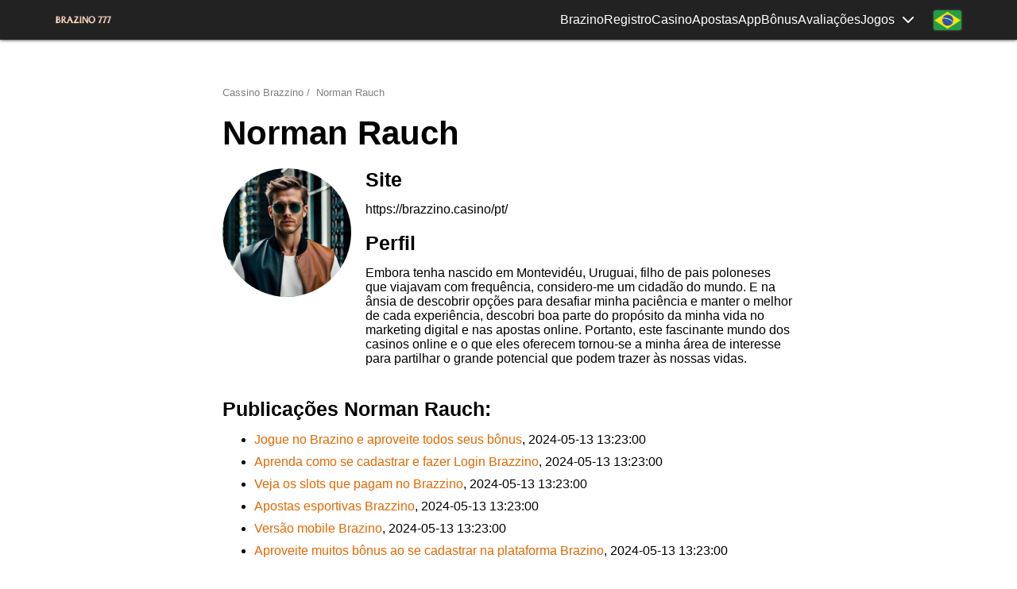

--- FILE ---
content_type: text/html; charset=UTF-8
request_url: https://brazzino.casino/amp/pt/author
body_size: 9306
content:
<!DOCTYPE html>
        <html amp lang='pt'>
        <head>
            <meta charset='utf-8'>
            <meta http-equiv='X-UA-Compatible' content='IE=edge'>
            <title>Norman Rauch</title>
            <meta name='viewport' content='width=device-width, initial-scale=1'>
            <meta name='description' content="Norman Rauch é um profissional de marketing que gosta de apostas online e jogos de cassino. Nesta ocasião ele nos conta sua experiência com o Brazzino Casino." />
            <meta name='keywords' content="Norman Rauch" />
            <meta name='robots' content='index, follow' />
    
            <meta property='og:type' content='article' />
            <meta property='og:title' content="Norman Rauch" />
            <meta property='og:description' content="Norman Rauch é um profissional de marketing que gosta de apostas online e jogos de cassino. Nesta ocasião ele nos conta sua experiência com o Brazzino Casino." />
            <meta property='og:url' content='https://brazzino.casino/amp/pt/author' />
            <meta property='og:site_name' content='Conheça a casa de apostas online Brazino' />
            <meta property='og:image' content='https://brazzino.casino/' />
            <meta property='og:image:secure_url' content='https://brazzino.casino/' />
    
            <meta name='twitter:card' content='summary'>
            <meta name='twitter:title' content="Norman Rauch">
            <meta name='twitter:description' content="Norman Rauch é um profissional de marketing que gosta de apostas online e jogos de cassino. Nesta ocasião ele nos conta sua experiência com o Brazzino Casino.">
            <meta name='twitter:image' content='https://brazzino.casino/'>
            <meta name='twitter:url' content='https://brazzino.casino/amp/pt/author'>
            
            <link rel='shortcut icon' href='/favicon.ico' type='image/x-icon'>
            <link rel='apple-touch-icon' sizes='120x120' href='/apple-touch-icon.png'>
            <link rel='icon' type='image/png' sizes='32x32' href='/favicon-32x32.png'>
            <link rel='icon' type='image/png' sizes='16x16' href='/favicon-16x16.png'>
            <link rel='manifest' href='/site.webmanifest'>
            <link rel='mask-icon' href='/safari-pinned-tab.svg' color='#5bbad5'>
            <meta name='msapplication-TileColor' content='#ffffff'>
            <meta name='theme-color' content='#ffffff'>
            
            
            
<script type="application/ld+json">
{
    "@context": "https://schema.org",
    "@graph": [
      ]}
</script>
            <meta name="google-site-verification" content="Mzl6o2JXD16wAT3HdR1t3brMHkAFRxoBvfcJuhODKAo" />
<meta name="ahrefs-site-verification" content="5abd2707c152eac2e4efac69130d2f873732bbf3024690e543d0d8aabde088d8">
<meta name="yandex-verification" content="2419ea77741b70ad" />
<meta name="msvalidate.01" content="6B98B215BA572CF82F416F36ABBF2D80" />

<meta name="google-site-verification" content="JNlq6J42MScy4LiWBX8Dao7QtP6lOoAqQWjjDfy0hJo" />
<meta name="google-site-verification" content="CW2KRtiI0T2-f4YUNhYW9Yg3bQcY-VcFKwfVPgeWeSg" />
            
            
            <style amp-custom>* {outline: none;box-sizing: border-box;}html {line-height: 1.15;-webkit-text-size-adjust: 100%;}body {margin: 0;min-height: 100vh;display: flex;flex-direction: column;overflow-x: hidden;font-family: 'Roboto', sans-serif;color: black;}img, amp-img{display: block;height: auto;}main {display: block;margin: 90px 0 80px;}.main_page{margin-bottom: 35px;}.registration_page{margin-bottom: 50px;}p {margin-top: 0;}a {background-color: transparent;text-decoration: none;color: inherit;}.flx {display: flex;justify-content: space-between;}.flxa {display: flex;justify-content: space-between;align-items: center;}.cnt {max-width: 1170px;margin: 0 auto;padding: 0 15px;width: 100%;}section .cnt {max-width: 750px;}section.table_section .cnt {max-width: 1170px;}.table_section{margin-top: 70px;}header {filter: drop-shadow(0px 0px 2px black);position: fixed;width: 100%;z-index: 2;background-color: #222222;color: white;}header .cnt.flxa{min-height: 50px;}@media (max-width: 530px){header .cnt.flxa{min-height: auto;}}nav {align-items: center;grid-gap: 16px;}.logo_image {width: 70px;max-height: 70px;max-width: 70px;height: auto;}h1 {font-size: 42px;margin: 0 0 0.45em;}.main_page h1{margin: 0 0 0.75em;}h2 {font-size: 25px;margin: 0 0 0.75em;}.text_content h2{margin: 0.75em 0 0.6em;}.links_grid{display: grid;margin: 45px 0;}.total_4{grid-template-columns: 1fr 1fr;grid-template-rows: 60px 60px;grid-gap: 27px 40px;}.btn {background-color: #389d29;border: solid 2px #118b00;transition: 300ms;font-weight: bold;font-size: 20px;width: 100%;height: 50px;display: flex;align-items: center;justify-content: center;color: white;border-radius: 10px;text-align: center;padding: 0 15px;max-width: 450px;margin: 0 auto 15px auto;}.btn:last-child{margin-bottom: 0px;}.btn:hover {background-color: black;}.registration_page .btn{max-width: 330px;min-height: 50px;/*margin: 35px auto 30px;*/}main img, main amp-img {max-width: 100%;width: 100%;margin: 0 auto 1.5em;border-radius: 5px;overflow: hidden;}footer {background: #222;margin-top: auto;}footer .cnt {text-align: center;padding: 30px 0;}.footer_mail {color: white;font-size: 15px;font-weight: 400;text-align: center;width: 100%;}.rew_header {margin-top: 0;font-size: 24px;margin-bottom: 10px;}.one_com {padding: 21px;border: solid 1px #d7d7d7;border-radius: 5px;margin-top: 17px;display: flex;align-items: center;}.com_name {font-size: 18px;font-weight: bold;margin-top: 10px;}.com_stars {display: flex;}.star {opacity: 0.5;background-image: url(/img/star.svg);width: 15px;height: 15px;background-size: cover;}.s_1 .star:nth-child(1) {opacity: 1;}.s_2 .star:nth-child(1),.s_2 .star:nth-child(2) {opacity: 1;}.s_3 .star:nth-child(1),.s_3 .star:nth-child(2),.s_3 .star:nth-child(3) {opacity: 1;}.s_4 .star:nth-child(1),.s_4 .star:nth-child(2),.s_4 .star:nth-child(3),.s_4 .star:nth-child(4) {opacity: 1;}.s_5 .star:nth-child(1),.s_5 .star:nth-child(2),.s_5 .star:nth-child(3),.s_5 .star:nth-child(4),.s_5 .star:nth-child(5) {opacity: 1;}.com_text {margin-top: 13px;}.com_text p:last-child {margin-bottom: 0;}.one_rew_left {}.one_rew_img {width: 200px;max-width: 200px;min-width: 200px;height: auto;margin-left: 45px;border-radius: 5px;}.burger {height: 16px;width: 20px;justify-content: space-between;flex-direction: column;display: none;cursor: pointer;}.burger_line {width: 100%;height: 2px;background-color: white;}.flag {width: 35px;height: 25px;display: block;background-position: center;background-size: cover;border-radius: 3px;box-shadow: 0 0px 3px 0 #666666;}table {width: 100%;}td {width: 25%;max-width: 1vw;}td h3 {margin: 0 0 7px;min-height: 2em;min-height: 2em;line-height: 1em;} .table_section td img,.table_section td amp-img{ width: 280px; height: 210px }.nav_link:hover {text-decoration: underline;}.all_langs {position: relative;margin-left: 25px;}.lst_lang {position: absolute;display: flex;flex-direction: column;grid-gap: 10px;transition: 300ms;opacity: 0;pointer-events: none;top: -15px;left: -8px;background-color: white;padding: 8px;border-radius: 5px;box-shadow: 0px 1px 3px 0 rgb(0 0 0 / 10%);}.lst_lang .nav_link{margin-left: 0;}.all_langs:hover .lst_lang {opacity: 1;pointer-events: all;top: -8px;}.play_online{position: relative;}.play_online_txt{position: relative;display: flex;align-items: center;cursor: pointer;}.play_online_txt::after{content: "";display: block;background-image: url(/img/grey.svg);background-size: contain;background-position: center;width: 14px;height: 8px;background-repeat: no-repeat;margin-left: 10px;transition: 300ms;}.play_online.act .play_online_txt::after{transform: rotate(180deg);}.play_online_list{position: absolute;opacity: 0;pointer-events: none;right: 0;display: flex;flex-direction: column;background-color: #1c1c1c;border-radius: 5px;box-shadow: 0px 1px 4px 0 rgb(255 255 255 / 53%);top: 33px;border: solid 1px #3e3e3e;transition: 300ms;overflow: hidden;}.play_online_list a{transition: 300ms;white-space: nowrap;padding: 5px 14px;}.play_online_list a:hover{background-color: #464646;}.play_online_list a:not(:last-child){border-bottom: solid 1px #464646;}.play_online.act .play_online_list{top: 25px;opacity: 1;pointer-events: all;}.breadcrumbs {margin: 20px 0;font-size: 13px;color: grey;}.breadcrumbs span {cursor: default;}.breadcrumbs a::after {content: "/";padding: 0 4px;}/*asd*/@media (max-width: 1200px) {.cnt, section.table_section .cnt{max-width: 750px;}.burger{display: flex;}tr{display: flex;flex-wrap: wrap;}td{max-width: 720px;width: 50%;}.all_langs {position: static;margin-left: 0;}.cur_lang {display: none;}.lst_lang {position: static;flex-direction: row;justify-content: center;opacity: 1;pointer-events: all;box-shadow: none;background-color: transparent;grid-gap: 17px;}nav{grid-gap: 22px;position: fixed;top: 57px;flex-direction: column;right: 15px;padding: 18px 30px 30px;background-color: #222222;border-radius: 5px;transition: 300ms;opacity: 0;pointer-events:none;}.act nav{opacity: 1;pointer-events:all;top: 47px;} }@media (max-width: 768px) {nav > div{flex-direction: column;}}@media (max-width: 650px) {.total_4 {grid-template-columns: 1fr;grid-template-rows: 60px 60px 60px 60px;}.btn{font-size: 18px;}}nav > div {align-items: center;grid-gap: 20px;width: 100%;display: flex;justify-content: end;}@media (max-width: 530px) {header {padding: 12px 0;}td {width: 100%;}td h3{font-size: 22px;min-height: auto;}nav { width:100%; height: calc(100vh - 46px); display:block; border-radius:0; padding:0; align-items:start; overflow-y:scroll; margin: 0 -15px; background-color:#222222; }.act nav{top: 40px;}.act .nav_inner {display:block;} .nav_inner {padding:18px;display:block;} .nav_inner > a {display:block; padding:10px 0;} .nav_inner > .play_online { padding:10px 0;} .play_online {display:block; padding:6px 0;width:100%;} .open_nav_list { height: 14px; margin-right: 4px;} .play_online_txt {justify-content: space-between;}.play_online.act > .play_online_txt > span, .play_online.act > .play_online_txt > a {color:orange;}.play_online_list.plo1 > .play_online.act > .play_online_list { margin-left: 0;}.play_online_list.plo1 .play_online.act .open_nav_list {transform: rotate(0);} .play_online.act > .play_online_list { top: 0; width:100%; box-shadow:none; border-radius:0; display:block;} .play_online_list { opacity:1; visibility:visible; position:relative; box-shadow:none; top:0; border-color:transparent; background-color:none; margin-top: 6px; display:none; background-color:transparent;} .play_online_list a { padding:8px 0 4px 6px; display:block; border-bottom:none; }.play_online_list a:not(:last-child){border-bottom: none;} .lst_lang { justify-content: left; padding:12px 0;}.one_com {flex-direction:column;}.one_rew_img {margin-left:0;margin-top:12px;width:100%}.table_section {overflow:hidden;}.table_section amp-img {max-width:90%; margin:12px 0;}}.footer-menu{width: 100%;z-index: 2;background-color: #222222;color: white;border-bottom: 1px #3c3b3b solid;padding: 5px 0px;margin-top: auto;}.footer-menu + footer{margin-top: 0;}.footer-nenu > .cnt.flxa{display: flex;flex-direction: column;text-align: center;}.footer-menu .nav_inner{display: -webkit-box;display: -ms-flexbox;display: flex;-webkit-box-pack: center;-ms-flex-pack: center;justify-content: center;justify-content: center;}.footer-menu .nav_inner > a {display: block; padding: 8px 10px;}@media (max-width: 1200px){.footer-menu .nav_inner {-webkit-box-orient: vertical;-webkit-box-direction: normal;-ms-flex-direction: column;flex-direction: column;text-align: center;}}/*rate*/.rate{/*margin-top:50px;*/}.rate__casino{display:-webkit-box;display:-ms-flexbox;display:flex;-webkit-box-align:end;-ms-flex-align:end;align-items:flex-end;-ms-flex-wrap:wrap;flex-wrap:wrap;width:100%;max-width:207px;min-width:207px;}.rate--top{display:-webkit-box;display:-ms-flexbox;display:flex;-webkit-box-align:end;-ms-flex-align:end;align-items:flex-end;-webkit-box-pack:justify;-ms-flex-pack:justify;justify-content:space-between;}.rate--bottom{margin-top:18px;padding:6px 0;}.rate--bottom p{margin-bottom:0;line-height:1.14;color:#424851;}.rate--right{max-width:25%;text-align:center;}.rate--btn.btn{color:#000;background-color:transparent;border:0;border-width:1px 1px 3px 1px;border-color:#389d29;border-style:solid;}.rate--btn.btn:hover{color:#fff;background-color:#389d29;border-color:#389d29;}.rate__btn{-webkit-box-flex:0;-ms-flex:0 0 25%;flex:0 0 25%;max-width:25%;}.rate__btn span{display:-webkit-box;display:-ms-flexbox;display:flex;-webkit-box-pack:center;-ms-flex-pack:center;justify-content:center;-webkit-box-align:center;-ms-flex-align:center;align-items:center;margin-bottom:12px;font-size:14px;}.rate__btn span img{width:auto;margin:0 0 0 8px;}.rate__btn .btn{margin:0 auto 5px;width: auto;}.rate__btn .btn:last-child{margin-bottom:0;}.rate__btn img{max-height:18px;}.rate__item{margin-bottom:20px;padding:20px;background-color:#f2f3f3;border-radius:4px;}.rate__item:last-child{margin-bottom:0;}.rate__info{-webkit-box-flex:1;-ms-flex:1;flex:1;max-width:104px;}.rate__name{display:block;-webkit-box-flex:0;-ms-flex:none;flex:none;width:100%;margin-bottom:5px;font-weight:bold;}.rate__logo{display:-webkit-box;display:-ms-flexbox;display:flex;-webkit-box-pack:center;-ms-flex-pack:center;justify-content:center;-webkit-box-align:center;-ms-flex-align:center;align-items:center;width:88px;min-width:88px;margin-right:15px;}.text_page .rate__logo img{margin:0;}.rate__logo img{display:block;max-width:100%;margin:0;}.rate__casino amp-img{ margin-bottom:0;}.rate__limit{margin-top:5px;font-size:12px;line-height:1.14;text-align:center;}.rate__link{display:block;margin-top:5px;font-size:12px;line-height:1.14;text-align:center;}.rate__bonus{position:relative;z-index:0;width:100%;max-width:370px;margin:auto 15px 0 15px;padding:15px 15px;color:#000;border:3px solid #ffb100;border-radius:4px;}.rate__bonus b{display:block;margin-top:5px;color:#222;}.rate-card{display:-webkit-box;display:-ms-flexbox;display:flex;-webkit-box-align:end;-ms-flex-align:end;align-items:flex-end;-ms-flex-wrap:wrap;flex-wrap:wrap;width:-webkit-min-content;width:-moz-min-content;height:auto;margin-top:6px;padding:5px 7px 7px;text-align:left;background:#222;white-space:nowrap;border-radius:4px;width:100%;}.rate-card__title{font-size:14px;line-height:1.14;color:#bbbbbb;width:100%;}.rate-card__text{position:relative;top:4px;font-size:30px;font-weight:900;color:#febd00;}.rate-card__num{font-size:20px;line-height:.8;color:#fff;}@media screen and (max-width: 768px){.rate__casino{-webkit-box-pack:center;-ms-flex-pack:center;justify-content:center;margin:0 auto 20px auto;}.rate__name{position: relative;left: calc(-59px);text-align: center;}.rate--top{-webkit-box-orient:vertical;-webkit-box-direction:normal;-ms-flex-direction:column;flex-direction:column;}.rate--bottom{text-align:center;}.rate__btn{-webkit-box-flex:0;-ms-flex:none;flex:none;width:100%;max-width:300px;margin:0 auto;}.rate__logo{text-align:center;}.rate__bonus{max-width:300px;margin:0 auto 20px auto;text-align:center;}.rate-card{-webkit-box-pack:center;-ms-flex-pack:center;justify-content:center;text-align:center;}}/*author*/.author{position:relative;}.author-page{ /* margin: 90px 0 80px; */}.author-page h1{margin-bottom:20px;}.author__item{background-color: #f2f3f3;box-shadow: 0 2px 0 0 #f2f0f0;padding: 50px;border-radius: 5px;display: -webkit-box;display: -ms-flexbox;display: flex;}.author__photo{width: 100px;height: 100px;margin-right:20px;-webkit-box-flex:0;-ms-flex:none;flex:none;margin-left: -100px;margin-right: 30px;}.author__photo img,.text_page .author__photo img{border-radius:50%;display:block;width:100%;max-width:100%;}.author__title{margin-bottom:20px;}.author__title em{color: #999;}.author__info p{color: #424851;line-height: 1.3;margin-bottom:0px;}.author__title a{font-weight:bold;color: #424851;font-size: 25px;}.author__item:hover .author__title a{color: #389d29;}img.author-page_img{max-width:250px;width:90%;margin:0px 0 30px 0;border-radius:50%;} .author-page ul li{margin-bottom:10px;}.author-page ul li a{color:#e16800;}.author-page__info{margin-bottom:40px;}.author-page__info amp-img{border-radius:50%;}.author-page__info dl dt:first-child h2{margin-top:0px;}.author-page__info dl{margin:0px;}.author-page__info dd{margin-left: 0px;}@media screen and (max-width: 991px){.author-page_img {width: 100%;}.author-page__info .col-1-4{max-width:100%;}.author-page_img{width:100%;}.author__item{flex-direction: column;}.author__photo{margin: 0 auto 30px auto;}.author__info{text-align: center;}.author__title em {display: block;}}/*grid*/.flex-container{display:-webkit-box;display:-ms-flexbox;display:flex;}.row-grid{display:-webkit-box;display:-ms-flexbox;display:flex;-webkit-box-orient:horizontal;-webkit-box-direction:normal;-ms-flex-flow:row wrap;flex-flow:row wrap;width:100%;}.row-grid [class*="col-"]{-webkit-box-flex:1;-ms-flex:1;flex:1;}.row-grid .col-1-1{-webkit-box-flex:0;-ms-flex:0 0 100%;flex:0 0 100%;max-width:100%;}.row-grid .col-1-2{-webkit-box-flex:0;-ms-flex:0 0 50%;flex:0 0 50%;max-width:50%;}.row-grid .col-1-3{-webkit-box-flex:0;-ms-flex:0 0 33.333333%;flex:0 0 33.333333%;max-width:33.333333%;}.row-grid .col-1-4{-webkit-box-flex:0;-ms-flex:0 0 25%;flex:0 0 25%;max-width:25%;}.row-grid .col-1-5{-webkit-box-flex:0;-ms-flex:0 0 20%;flex:0 0 20%;max-width:20%;}.row-grid .col-1-6{-webkit-box-flex:0;-ms-flex:0 0 16.666667%;flex:0 0 16.666667%;max-width:16.666667%;}.row-grid .col-expand,.row-grid .col-auto{-webkit-box-flex:1;-ms-flex:1 1 0px;flex:1 1 0;}.row-grid .col-fit,.row-grid .col-shrink{-webkit-box-flex:0;-ms-flex:0 0 auto;flex:0 0 auto;max-width:100%;}.row-grid .col-1-2-off{margin-left:50%;}.padding_row.row-grid{width:auto;margin-left:-32px;}.padding_row [class*="col-"]{padding-left:32px;}@media screen and (max-width: 1200px){.row-grid [class*="col-"]{-webkit-box-flex:0;-ms-flex:0 0 100%;flex:0 0 100%;width:100%;max-width:100%;}.row-grid .col-1-2-off{-webkit-box-flex:0;-ms-flex:0 0 100%;flex:0 0 100%;width:100%;max-width:100%;margin-left:0;}.padding_row.row-grid{margin-bottom:0;}}/* footer new */.footer-menu{width: 100%;z-index: 2;background-color: #222222;color: white;border-bottom: 1px #3c3b3b solid;padding: 5px 0px;margin-top: auto;}.footer-menu + footer{margin-top: 0;}.footer-nenu > .cnt.flxa{display: flex;flex-direction: column;text-align: center;}.footer-menu .nav_inner{display: flex;justify-content: center;}.footer-menu .nav_inner > a {display: block;padding: 8px 10px;}@media (max-width: 1200px){footer .cnt {padding-left: 15px;padding-right: 15px;}.footer-menu .nav_inner {flex-direction: column;text-align: center;}}.footer-links{overflow: hidden;margin: 0 auto;display: flex;justify-content: center;flex-wrap: wrap;align-items: center;grid-gap: 10px 20px;}.footer-links a{ color: #fff;}ul.footer-links {padding: 0 0 0px 0;list-style: none;}.footer-links__item a{font-size: 16px;line-height: 1.5;}.footer-links__item a:hover{text-decoration:underline;}.relative {position: relative;}.footer-links img {max-height: 60px;max-width: 190px;}.footer-links__img{display: inline-block;margin: 0 auto;display: flex;align-items: center;align-self: center;height:85px;}.footer-links__text{text-align:left;color: white;font-size: 16px;line-height: 1.5;padding-top:20px;}.bg-white {background: #fff;border-radius: 5px;padding: 5px;}/* table responsive */.table-responsive {min-height: .01%;overflow-x: auto;-webkit-box-shadow: 0 20px 30px rgba(0, 0, 0, 0.15);box-shadow: 0 20px 30px rgba(0, 0, 0, 0.15);margin-bottom:20px;}.table-responsive table {border-width: 0px;border-collapse: collapse;transition: 0.2s;border-radius: 15px;width: 100%;max-width: 100%;}.table-responsive table > tbody > tr:nth-of-type(even) {background: #f6f6f6;}.table-responsive table tr {background-color: #ffffff;}.table-responsive table td, table th {text-align: left;border-width: 0px;padding: 25px 25px 25px 25px;border-style: solid;border-color: #dcdcdc;width: auto;max-width: none;}.table-responsive table td:nth-child(2), .table-responsive table th:nth-child(2) {text-align: left;border-left: 1px #e4e4e4 solid;padding: 25px 25px 25px 25px;}@media (max-width: 560px){.table-responsive table td:nth-child(2), .table-responsive table th:nth-child(2) {border-left: 0px;min-width: auto;max-width: 100%;padding-top:0px;width: 100%;}}/*cookie*/#cookie_notification{display: none;justify-content: space-between;align-items: center;position: fixed;bottom: 15px;left: 50%;width: 900px;max-width: 90%;transform: translateX(-50%);padding: 15px;background-color: white;border-radius: 4px;box-shadow: 2px 3px 10px rgba(0, 0, 0, 0.4);z-index:9;}#cookie_notification .button {display: inline-flex;align-items: center;justify-content: center;background-color: #39434e;border: none;color: #ededed;text-decoration: none;padding: 15px 40px;white-space: nowrap;cursor: pointer;border-radius: 4px;max-width: 100%;transition: all .1s linear;}#cookie_notification p{margin: 0;font-size: 0.8rem;text-align: left;color: #333;}#cookie_notification a{color: #003f93;text-decoration: underline;}@media (min-width: 576px){#cookie_notification.show{display: flex;}.cookie_accept{margin: 0 0 0 25px;}}@media (max-width: 575px){#cookie_notification.show{display: block;text-align: left;}.cookie_accept{margin: 10px 0 0 0;}}/* sidebar */.sidebar-wrapper{max-width: 1170px;margin: 0 auto;width: 100%;display: -webkit-box;display: -ms-flexbox;display: flex;}.sidebar-wrapper section .cnt{margin:0 auto 0 0;}.sidebar{-webkit-box-ordinal-group:3;-ms-flex-order:2;order:2; margin: 0 15px 0 auto; max-width: 350px;width: 100%;flex: 1;}.sidebar__title{font-weight: bold;margin-bottom: 15px;font-size: 20px;}.sidebar__box{background-color: #f9f9f9;box-shadow: 0 2px 0 0 #f2f0f0;padding:30px;border-radius: 5px;position: sticky;top: 90px;}.onepage{padding: 0px;margin: 0px;color: #999;list-style: none;line-height: 25px;}/*.onepage li{position: relative;margin-bottom: 8px;padding-left: 15px;}.onepage li a:hover{color:#000;}.onepage li.active a{color:#000;}.onepage li.active::before{background-color: #389d29;}.onepage li::before{content: '';position: absolute;top: 10px;left: 0px;width: 5px;height: 5px;border-radius: 50%;background-color: #ccc;}.onepage li:hover::before{background-color: #389d29;}*/@media (max-width: 1024px){.sidebar{/*display:none;*/width: 100%;max-width: 100%;margin: 0 auto;padding: 0 15px 30px 15px;}.sidebar-wrapper{max-width: 750px;display:block;}}/* table contents */.table-of-contents{margin-bottom:0px;}.table-of-contents__header{padding:15px 30px;font-weight:700;font-size:1.1em;}.table-of-contents__hide{cursor:pointer;}.table-of-contents__hide::after{content:'﹀';margin-left:12px;font-style:normal;font-weight:400;line-height:1;speak:none;font-variant:normal;text-transform:none;-webkit-font-smoothing:antialiased;-moz-osx-font-smoothing:grayscale;}.table-of-contents__hide:hover{opacity:.9;}.table-of-contents.open .table-of-contents__hide::after{content:'︿';}.table-of-contents ol{margin:0 0px 0;padding:0 0 0px 0;list-style:none;}.table-of-contents ol li{margin-top:.5em;margin-bottom:.2em;padding-left:0;counter-increment:point;counter-reset:sublist;position: relative;padding-left: 20px;}.table-of-contents ol li ul{list-style:none;padding-left: 20px;}.table-of-contents ol li a{font-size:16px;text-decoration:none;color: #000;line-height: 1.5;display: block;margin-left:5px;}.table-of-contents ol li::before{content:counter(point) ". ";display:inline-block;width:1.3em;margin-left:0;opacity:.5;position: absolute;left: 0;}.table-of-contents.open .table-of-contents__list{display:block;}/*scroll top*/.scroll-top {position: fixed;right: 50px;bottom: 50px;z-index: 9;display: none;width: 40px;height: 40px;padding: 0 0 2px;font-size: 25px;line-height: 1.5;text-align: center;color: #fff;border-radius: 50%;cursor: pointer;border: 0;outline: 0;-webkit-box-shadow: none;box-shadow: none;background-color: #389d29;}.scroll-top i{display: block;background-image: url(/img/grey.svg);background-position: center;background-size: 50%;background-repeat: no-repeat;transform: rotate(180deg);width: 100%;height: 100%;}@media screen and (max-width: 991px){.scroll-top {bottom: 4.16667vw;right: 4.16667vw;}}</style>
            <link rel='canonical' href='https://brazzino.casino/pt/author'/>
<link rel='amphtml' href='https://brazzino.casino/amp/pt/author' />
<link rel='alternate' href='https://brazzino.casino/tr/author' hreflang='tr' />
<link rel='alternate' href='https://brazzino.casino/author' hreflang='es' />
<link rel='alternate' href='https://brazzino.casino/ru/author' hreflang='ru' />
<link rel='alternate' href='https://brazzino.casino/en/author' hreflang='en' />
<link rel='alternate' href='https://brazzino.casino/en/author' hreflang='x-default'/>

<style amp-boilerplate>body{-webkit-animation:-amp-start 8s steps(1,end) 0s 1 normal both;-moz-animation:-amp-start 8s steps(1,end) 0s 1 normal both;-ms-animation:-amp-start 8s steps(1,end) 0s 1 normal both;animation:-amp-start 8s steps(1,end) 0s 1 normal both}@-webkit-keyframes -amp-start{from{visibility:hidden}to{visibility:visible}}@-moz-keyframes -amp-start{from{visibility:hidden}to{visibility:visible}}@-ms-keyframes -amp-start{from{visibility:hidden}to{visibility:visible}}@-o-keyframes -amp-start{from{visibility:hidden}to{visibility:visible}}@keyframes -amp-start{from{visibility:hidden}to{visibility:visible}}</style><noscript><style amp-boilerplate>body{-webkit-animation:none;-moz-animation:none;-ms-animation:none;animation:none}</style></noscript><script async custom-element='amp-bind' src='https://cdn.ampproject.org/v0/amp-bind-0.1.js'></script><script async src='https://cdn.ampproject.org/v0.js'></script>
        </head>
<body>
   <header>
    <div class="cnt flxa" [class]="visible ? 'cnt flxa act' : 'cnt flxa'">
        <a href="/" title="Jogos de cassino online Brazzino e apostas esportivas">
            <amp-img width="667" height="88" sizes='100vw' src='https://brazzino.casino/brazino777-logo.png' alt="Cassino online Brazzino - site oficial sobre Brazzino" title="Cassino online Brazzino - site oficial sobre Brazzino" class='logo_image' ></amp-img>
        </a>
        <nav class="">
            <div class="nav_inner">
            <a href="/pt/" class="nav_link" title="Apostas Brazino e cassino online">
               Brazino
            </a>
            <a href="/pt/registration" class="nav_link" title="Registro Brazino">
                Registro
            </a>
            <a href="/pt/casino" class="nav_link" title="Casino Brazino">
                Casino
            </a>
            <a href="/pt/sports" class="nav_link" title="Aposta no Brazino">
                Аpostas
            </a>
            <a href="/pt/download" class="nav_link" title="Baixe o aplicativo Brazino">
                App
            </a>
            <a href="/pt/bonuses" class="nav_link" title="Bônus e promoções Brazino">
                Bônus
            </a>
            <a href="/pt/reviews" class="nav_link" title="Avaliações de Brazino">
                Avaliações 
            </a>
            
            <span class="play_online" [class]="open7 ? 'play_online act' : 'play_online'">
                
                <span class="play_online_txt" on="tap:AMP.setState({open7: !open7})" role="button" tabindex="0">
                Jogos
                </span>
            
                <span class="play_online_list">
                    <a href="/pt/gates-of-olympus" class="nav_link" title="Jogue Caça-níqueis Gates of Olympus no Brazino777">Caça-níqueis Gates of Olympus</a>
<a href="/pt/coin-volcano" class="nav_link" title="Jogue Caça-níqueis Coin Volcano no Brazino777">Caça-níqueis Coin Volcano</a>
<a href="/pt/pachinko" class="nav_link" title="Jogue Caça-níqueis Pachinko no Brazino777">Caça-níqueis Pachinko</a>
<a href="/pt/ganesha-fortune" class="nav_link" title="Jogue Caça-níqueis Ganesha Fortune no Brazino777">Caça-níqueis Ganesha Fortune</a>
<a href="/pt/extra-chilli" class="nav_link" title="Jogue Caça-níqueis Extra Chilli no Brazino777">Caça-níqueis Extra Chilli</a>
<a href="/pt/gemix" class="nav_link" title="Jogue Caça-níqueis Gemix no Brazino777">Caça-níqueis Gemix</a>
<a href="/pt/star-joker" class="nav_link" title="Jogue Caça-níqueis Star Joker no Brazino777">Caça-níqueis Star Joker</a>
                </span>
            </span>
            
            <span class="all_langs">
                <span class="cur_lang flag" style="background-image: url(/fl/br.svg);"></span>
                <span class="lst_lang">
                    <a href="/" class="nav_link flag" style="background-image: url(/fl/mx.svg);" title="versão espanhola"></a>
                    <a href="/ru" class="nav_link flag" style="background-image: url(/fl/ru.svg);" title="versão rusa"></a>
                    <a href="/en" class="nav_link flag" style="background-image: url(/fl/en.svg);" title="versão inglês"></a>
                    <a href="/tr/" class="nav_link flag" style="background-image: url(/fl/tr.svg);" title="Versão turca"></a>
                </span>
            </span>
           </div> 
        </nav>
        <div class="burger" on="tap:AMP.setState({ visible: !visible})" role="button" tabindex="0">
            <div class="burger_line l1"></div>
            <div class="burger_line l2"></div>
            <div class="burger_line l3"></div>
        </div>
    </div>
</header>
    <main class="text_page"> 
        <section class="text_section">
            <div class="cnt full-width">
                 <div class="breadcrumbs">
                    <a title="Cassino Brazzino" href="https://brazzino.casino/amp/pt/">Cassino Brazzino</a>
                    <span>Norman Rauch</span>
                </div>
               
                <div class="text_content">
                    
<div class="author-page">
<h1>Norman Rauch</h1>

<div class="row-grid author-page__info">
    <div class="col-1-4">
        
         <amp-img width="162" height="162" class="author-page_img" src="/assets/components/phpthumbof/cache/Norman-Rauch.b92cb2861df6e2f1bab4d347579ae233.jpg" alt="Norman Rauch"></amp-img>
          
    </div>
   <div class="col-auto">
       <dl>
	<dt>
	<h2>Site</h2>
	</dt>
	<dd><a href="https://brazzino.casino/pt/">https://brazzino.casino/pt/</a></dd>
	<dt>
	<h2>Perfil</h2>
	</dt>
	<dd>Embora tenha nascido em Montevidéu, Uruguai, filho de pais poloneses que viajavam com frequência, considero-me um cidadão do mundo. E na ânsia de descobrir opções para desafiar minha paciência e manter o melhor de cada experiência, descobri boa parte do propósito da minha vida no marketing digital e nas apostas online. Portanto, este fascinante mundo dos casinos online e o que eles oferecem tornou-se a minha área de interesse para partilhar o grande potencial que podem trazer às nossas vidas.</dd>
</dl>
   </div>
    
    
</div>

<h2>Publicações Norman Rauch:</h2>
<ul>
<li><a href="https://brazzino.casino/amp/pt/" title=" Jogue no Brazino e aproveite todos seus bônus">Jogue no Brazino e aproveite todos seus bônus</a>, 2024-05-13 13:23:00</li>
<li><a href="https://brazzino.casino/amp/pt/registration" title=" Aprenda como se cadastrar e fazer Login Brazzino">Aprenda como se cadastrar e fazer Login Brazzino</a>, 2024-05-13 13:23:00</li>
<li><a href="https://brazzino.casino/amp/pt/casino" title=" Veja os slots que pagam no Brazzino">Veja os slots que pagam no Brazzino</a>, 2024-05-13 13:23:00</li>
<li><a href="https://brazzino.casino/amp/pt/sports" title=" Apostas esportivas Brazzino">Apostas esportivas Brazzino</a>, 2024-05-13 13:23:00</li>
<li><a href="https://brazzino.casino/amp/pt/download" title=" Versão mobile Brazino">Versão mobile Brazino</a>, 2024-05-13 13:23:00</li>
<li><a href="https://brazzino.casino/amp/pt/bonuses" title=" Aproveite muitos bônus ao se cadastrar na plataforma Brazino">Aproveite muitos bônus ao se cadastrar na plataforma Brazino</a>, 2024-05-13 13:23:00</li>
</ul>
</div>

                   
                </div>
            </div>
        </section>
    </main>
   <footer>
    <div class="footer-menu">
        <div class='cnt'>
            <ul class="footer-links">
                <li class="footer-links__item">
                     <a href="/pt" title="Brazino">
                         Brazino
                     </a>
                 </li>
                 <li class="footer-links__item">
                     <a href="/pt/registration" title="Registro Brazino">
                         Registro
                     </a>
                 </li>
                 <li class="footer-links__item">
                     <a href="/pt/casino" title="Casino Brazino">
                         Cassino
                     </a>
                 </li>
                 <li class="footer-links__item">
                     <a href="/pt/sports" title="Apostas no Brazino">
                         Apostas
                     </a>
                 </li>
                 <li class="footer-links__item">
                     <a href="/pt/download" title="Baixar aplicativo Brazzino">
                         Baixar aplicativo
                     </a>
                 </li>
                 <li class="footer-links__item">
                     <a href="/pt/bonuses" title="Bônus Brazzino">
                         Bônus
                     </a>
                 </li>
                 <li class="footer-links__item">
                     <a href="/pt/reviews" title="Avaliações e comentários do Brazzino">
                         Avaliações
                     </a>
                 </li>
                 <li class="footer-links__item">
                     <a href="/pt/responsible-gambling" title="Jogo responsável">
                         Jogo responsável
                     </a>
                 </li>
                 <li class="footer-links__item">
                     <a href="/pt/privacy-policy" title="Política de Privacidade">
                         Política de privacidade
                     </a>
                 </li>
                 <li class="footer-links__item">
                     <a href="/pt/refund-policy" title="Política de reembolso">
                         Politica de reembolso
                     </a>
                 </li>
                 <li class="footer-links__item">
                     <a href="/pt/about-us" title="Sobre nós">
                         Sobre nós
                     </a>
                 </li>
                 <li class="footer-links__item">
                     <a href="/pt/terms-and-conditions" title="Termos e condições">
                         Termos e Condições
                     </a>
                 </li>
            </ul>
        </div>
    </div>

    <div class='cnt'>

        <div class="footer-links relative">
           <img height="80" src="/brazino777-logo.png" alt="Site oficial do Brazino777">
             </a>
             <a class="footer-links__img" href="https://www.lotenal.gob.mx/Home/JuegoResponsable" rel="nofollow" target="_blank">
                 <img height="80" src="/images/footer_logo/gobierno-mx.jpg" alt="Jogue com responsabilidade">
             </a>
             <a class="footer-links__img" href="https://www.rgf.org.mt/" rel="nofollow" target="_blank">
                 <img height="80" src="/images/footer_logo/rgf_w.png" alt="Jogo Responsável">
             </a>
             <div class="footer-links__img">
                 <img height="80" src="/images/footer_logo/18plus_w.png" alt="O conteúdo é para um público maior de 18 anos">
             </div>
             </a>
             <a class="footer-links__img" href="https://www.begambleaware.org/" rel="nofollow" target="_blank">
                 <img width="200" src="/images/footer_logo/bga_w.png" alt="Esteja atento aos jogos de azar">
             </a>
             <a class="footer-links__img" href="https://play-online.casino/pt/" rel="dofollow" target="_blank">
                 <img width="50" src="/play-online-logo.png" alt="Jogar cassino online">
             </a>

            

            <div class="row-grid padding_row">
                <div class="footer-links__text col-1-2">
                    <p><b>JOGO RESPONSÁVEL:</b> No brazzino.casino, colocamos forte ênfase no jogo responsável
                          tanto para nossos parceiros quanto para os jogadores.
                          Acreditamos que os jogos de casino online devem ser uma experiência agradável e positiva, sem qualquer
                          se preocupa em perder dinheiro.
                          Se você estiver chateado ou sobrecarregado, recomendamos fazer uma pausa para priorizar.
                          seu bem-estar
                          Para ajudá-lo a manter o controle sobre sua experiência de jogo no cassino, oferecemos uma variedade de
                          Recursos e estratégias úteis.
                     </p>
                </div>
                <div class="footer-links__text col-1-2">
                    <p><b>JOGUE COM RESPONSABILIDADE:</b> Jogar com responsabilidade é uma prioridade em brazzino.casino, um
                          site independente que não é afiliado aos sites que endossamos.
                          Antes de participar em qualquer forma de jogo ou aposta, é essencial que verifique se
                          Cumpra todos os requisitos legais e de idade aplicáveis. Nosso site foi projetado para fornecer informações
                          e conteúdo de entretenimento, com o objetivo de melhorar sua experiência de jogo.
                          Observe que qualquer link em que você clicar em nosso site irá redirecioná-lo para seus respectivos
                          destinos</p>
                </div>
            </div>

            
        </div>
    </div>
       <footer><div class='cnt'><div class='footer_mail'>Email: <a href='mailto:info@brazzino.casino' title=''>info@brazzino.casino</a> © 
<a href='https://brazzino.casino/' title=''>brazzino.casino</a></div></div></footer>
</footer>




</body>

</html>

--- FILE ---
content_type: image/svg+xml
request_url: https://brazzino.casino/img/grey.svg
body_size: 410
content:
<svg width="452" height="258" viewBox="0 0 452 258" fill="none" xmlns="http://www.w3.org/2000/svg">
<g clip-path="url(#clip0)">
<path d="M225.923 257.706C217.825 257.706 209.728 254.614 203.554 248.443L9.26996 54.1571C-3.08904 41.7981 -3.08904 21.7601 9.26996 9.40613C21.624 -2.94788 41.658 -2.94788 54.018 9.40613L225.923 181.321L397.829 9.41212C410.188 -2.94188 430.22 -2.94188 442.573 9.41212C454.938 21.7661 454.938 41.8041 442.573 54.1631L248.292 248.449C242.115 254.621 234.018 257.706 225.923 257.706Z" fill="white"/>
</g>
<defs>
<clipPath id="clip0">
<rect width="258" height="452" fill="white" transform="translate(452) rotate(90)"/>
</clipPath>
</defs>
</svg>


--- FILE ---
content_type: image/svg+xml
request_url: https://brazzino.casino/fl/en.svg
body_size: 299
content:
<svg xmlns="http://www.w3.org/2000/svg" cursor="default" viewBox="0 0 50 30"><clipPath id="a"><path d="M0 0v30h50V0z"/></clipPath><clipPath id="b"><path d="M25 15h25v15zv15H0zH0V0zV0h25z"/></clipPath><g clip-path="url(#a)"><path fill="#012169" d="M0 0v30h50V0z"/><path stroke="#fff" stroke-width="6" d="M0 0l50 30m0-30L0 30"/><path stroke="#C8102E" stroke-width="4" d="M0 0l50 30m0-30L0 30" clip-path="url(#b)"/><path fill="#C8102E" stroke="#FFF" stroke-width="2" d="M-1 11h22V-1h8v12h22v8H29v12h-8V19H-1z"/></g></svg>